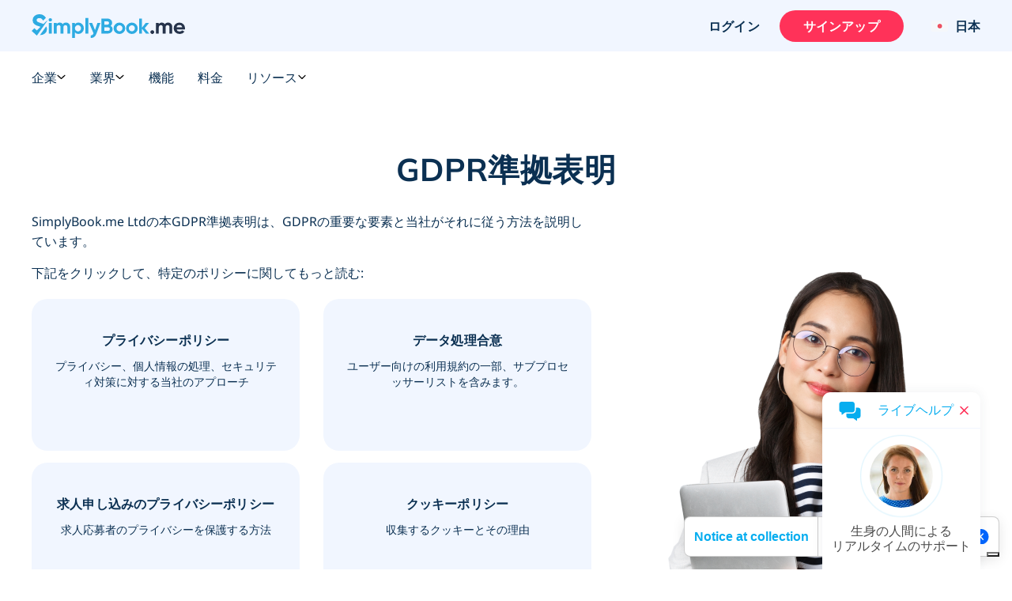

--- FILE ---
content_type: text/html; charset=UTF-8
request_url: https://srv.motu-teamblue.services/server/he-man_main
body_size: 417
content:
{"_wicasa":"[base64]","_ashkii":"JSON_eyJzaWQiOiJkNTc1MzcwZTA2MWY4MmM3ZjJhNTFlNTExOTNlZDdiNyIsImNrdGltZSI6IjE3NzAwNTY1NjEiLCJzc3AiOiIxIiwicHAiOiJBMDAifQ=="}

--- FILE ---
content_type: text/css
request_url: https://simplybook.me/build/gdpr_page.a7b9c350.css
body_size: 9547
content:
.slick-slider{-webkit-box-sizing:border-box;box-sizing:border-box;-webkit-touch-callout:none;-webkit-user-select:none;-moz-user-select:none;-ms-user-select:none;user-select:none;-ms-touch-action:pan-y;touch-action:pan-y;-webkit-tap-highlight-color:rgba(0,0,0,0)}.slick-list,.slick-slider{position:relative;display:block}.slick-list{overflow:hidden;margin:0;padding:0}.slick-list:focus{outline:none}.slick-list.dragging{cursor:pointer;cursor:hand}.slick-slider .slick-list,.slick-slider .slick-track{-webkit-transform:translateZ(0);-ms-transform:translateZ(0);transform:translateZ(0)}.slick-track{position:relative;left:0;top:0;display:block;margin-left:auto;margin-right:auto}.slick-track:after,.slick-track:before{content:"";display:table}.slick-track:after{clear:both}.slick-loading .slick-track{visibility:hidden}.slick-slide{float:left;height:100%;min-height:1px;display:none}[dir=rtl] .slick-slide{float:right}.slick-slide img{display:block}.slick-slide.slick-loading img{display:none}.slick-slide.dragging img{pointer-events:none}.slick-initialized .slick-slide{display:block}.slick-loading .slick-slide{visibility:hidden}.slick-vertical .slick-slide{display:block;height:auto;border:1px solid rgba(0,0,0,0)}.slick-arrow.slick-hidden{display:none}.slick-loading .slick-list{background:#fff url(/build/images/ajax-loader.c5cd7f53.gif) 50% no-repeat}@font-face{font-family:slick;src:url(/build/fonts/slick.ced611da.eot);src:url(/build/fonts/slick.ced611da.eot) format("embedded-opentype"),url(/build/fonts/slick.b7c9e1e4.woff) format("woff"),url(/build/fonts/slick.d41f55a7.ttf) format("truetype"),url(/build/images/slick.f97e3bbf.svg) format("svg");font-weight:400;font-style:normal}.slick-next,.slick-prev{position:absolute;display:block;height:20px;width:20px;line-height:0;font-size:0;cursor:pointer;top:50%;-webkit-transform:translateY(-50%);-ms-transform:translateY(-50%);transform:translateY(-50%);padding:0;border:none}.slick-next,.slick-next:focus,.slick-next:hover,.slick-prev,.slick-prev:focus,.slick-prev:hover{background:rgba(0,0,0,0);color:rgba(0,0,0,0);outline:none}.slick-next:focus:before,.slick-next:hover:before,.slick-prev:focus:before,.slick-prev:hover:before{opacity:1}.slick-next.slick-disabled:before,.slick-prev.slick-disabled:before{opacity:.25}.slick-next:before,.slick-prev:before{font-family:slick;font-size:20px;line-height:1;color:#fff;opacity:.75;-webkit-font-smoothing:antialiased;-moz-osx-font-smoothing:grayscale}.slick-prev{left:-25px}[dir=rtl] .slick-prev{left:auto;right:-25px}.slick-prev:before{content:"←"}[dir=rtl] .slick-prev:before{content:"→"}.slick-next{right:-25px}[dir=rtl] .slick-next{left:-25px;right:auto}.slick-next:before{content:"→"}[dir=rtl] .slick-next:before{content:"←"}.slick-dotted.slick-slider{margin-bottom:30px}.slick-dots{position:absolute;bottom:-25px;list-style:none;display:block;text-align:center;padding:0;margin:0;width:100%}.slick-dots li{position:relative;display:inline-block;margin:0 5px;padding:0}.slick-dots li,.slick-dots li button{height:20px;width:20px;cursor:pointer}.slick-dots li button{border:0;background:rgba(0,0,0,0);display:block;outline:none;line-height:0;font-size:0;color:rgba(0,0,0,0);padding:5px}.slick-dots li button:focus,.slick-dots li button:hover{outline:none}.slick-dots li button:focus:before,.slick-dots li button:hover:before{opacity:1}.slick-dots li button:before{position:absolute;top:0;left:0;content:"•";width:20px;height:20px;font-family:slick;font-size:6px;line-height:20px;text-align:center;color:#000;opacity:.25;-webkit-font-smoothing:antialiased;-moz-osx-font-smoothing:grayscale}.slick-dots li.slick-active button:before{color:#000;opacity:.75}/*!
 * Font Awesome Pro 5.12.0 by @fontawesome - https://fontawesome.com
 * License - https://fontawesome.com/license (Commercial License)
 *//*!
 * Font Awesome Pro 5.12.0 by @fontawesome - https://fontawesome.com
 * License - https://fontawesome.com/license (Commercial License)
 */@font-face{font-family:Font Awesome\ 5 Pro;font-style:normal;font-weight:900;font-display:swap;src:url(/build/fonts/fontawesome-pro-5.12.0-web/fa-solid-900.eot);src:url(/build/fonts/fontawesome-pro-5.12.0-web/fa-solid-900.eot?#iefix) format("embedded-opentype"),url(/build/fonts/fontawesome-pro-5.12.0-web/fa-solid-900.woff2) format("woff2"),url(/build/fonts/fontawesome-pro-5.12.0-web/fa-solid-900.woff) format("woff"),url(/build/fonts/fontawesome-pro-5.12.0-web/fa-solid-900.ttf) format("truetype"),url(/build/fonts/fontawesome-pro-5.12.0-web/fa-solid-900.svg#fontawesome) format("svg")}.fa,.fas{font-weight:900}/*!
 * Font Awesome Pro 5.12.0 by @fontawesome - https://fontawesome.com
 * License - https://fontawesome.com/license (Commercial License)
 */@font-face{font-family:Font Awesome\ 5 Pro;font-style:normal;font-weight:300;font-display:swap;src:url(/build/fonts/fontawesome-pro-5.12.0-web/fa-light-300.eot);src:url(/build/fonts/fontawesome-pro-5.12.0-web/fa-light-300.eot?#iefix) format("embedded-opentype"),url(/build/fonts/fontawesome-pro-5.12.0-web/fa-light-300.woff2) format("woff2"),url(/build/fonts/fontawesome-pro-5.12.0-web/fa-light-300.woff) format("woff"),url(/build/fonts/fontawesome-pro-5.12.0-web/fa-light-300.ttf) format("truetype"),url(/build/fonts/fontawesome-pro-5.12.0-web/fa-light-300.svg#fontawesome) format("svg")}.fa,.fal,.fas{font-family:Font Awesome\ 5 Pro}.fal{font-weight:300}/*!
 * Font Awesome Pro 5.12.0 by @fontawesome - https://fontawesome.com
 * License - https://fontawesome.com/license (Commercial License)
 */@font-face{font-family:Font Awesome\ 5 Brands;font-style:normal;font-weight:400;font-display:swap;src:url(/build/fonts/fontawesome-pro-5.12.0-web/fa-brands-400.eot);src:url(/build/fonts/fontawesome-pro-5.12.0-web/fa-brands-400.eot?#iefix) format("embedded-opentype"),url(/build/fonts/fontawesome-pro-5.12.0-web/fa-brands-400.woff2) format("woff2"),url(/build/fonts/fontawesome-pro-5.12.0-web/fa-brands-400.woff) format("woff"),url(/build/fonts/fontawesome-pro-5.12.0-web/fa-brands-400.ttf) format("truetype"),url(/build/fonts/fontawesome-pro-5.12.0-web/fa-brands-400.svg#fontawesome) format("svg")}.fab{font-family:Font Awesome\ 5 Brands}/*!
 * Font Awesome Pro 5.12.0 by @fontawesome - https://fontawesome.com
 * License - https://fontawesome.com/license (Commercial License)
 */@font-face{font-family:Font Awesome\ 5 Pro;font-style:normal;font-weight:400;font-display:swap;src:url(/build/fonts/fontawesome-pro-5.12.0-web/fa-regular-400.eot);src:url(/build/fonts/fontawesome-pro-5.12.0-web/fa-regular-400.eot?#iefix) format("embedded-opentype"),url(/build/fonts/fontawesome-pro-5.12.0-web/fa-regular-400.woff2) format("woff2"),url(/build/fonts/fontawesome-pro-5.12.0-web/fa-regular-400.woff) format("woff"),url(/build/fonts/fontawesome-pro-5.12.0-web/fa-regular-400.ttf) format("truetype"),url(/build/fonts/fontawesome-pro-5.12.0-web/fa-regular-400.svg#fontawesome) format("svg")}.far{font-family:Font Awesome\ 5 Pro;font-weight:400}.fa,.fab,.fad,.fal,.far,.fas{-moz-osx-font-smoothing:grayscale;-webkit-font-smoothing:antialiased;display:inline-block;font-style:normal;font-variant:normal;text-rendering:auto;line-height:1}.fa-address-card:before{content:""}.fa-apple-alt:before{content:""}.fa-archive:before{content:""}.fa-badge-percent:before{content:""}.fa-book:before{content:""}.fa-book-open:before{content:""}.fa-books:before{content:""}.fa-briefcase:before{content:""}.fa-briefcase-medical:before{content:""}.fa-bring-front:before{content:""}.fa-building:before{content:""}.fa-bullhorn:before{content:""}.fa-bullseye-arrow:before{content:""}.fa-calendar-alt:before{content:""}.fa-calendar-check:before{content:""}.fa-calendar-edit:before{content:""}.fa-calendar-star:before{content:""}.fa-calendar-times:before{content:""}.fa-camcorder:before{content:""}.fa-car:before{content:""}.fa-car-side:before{content:""}.fa-cart-plus:before{content:""}.fa-chart-line:before{content:""}.fa-check:before{content:""}.fa-check-square:before{content:""}.fa-chevron-down:before{content:""}.fa-chevron-up:before{content:""}.fa-clipboard-list:before{content:""}.fa-clock:before{content:""}.fa-code:before{content:""}.fa-cogs:before{content:""}.fa-coins:before{content:""}.fa-comment-alt-exclamation:before{content:""}.fa-comment-lines:before{content:""}.fa-comment-smile:before{content:""}.fa-comments:before{content:""}.fa-comments-alt:before{content:""}.fa-credit-card:before{content:""}.fa-credit-card-front:before{content:""}.fa-dumbbell:before{content:""}.fa-envelope:before{content:""}.fa-facebook-f:before{content:""}.fa-file-alt:before{content:""}.fa-file-signature:before{content:""}.fa-fill-drip:before{content:""}.fa-flag:before{content:""}.fa-flower-daffodil:before{content:""}.fa-folder-open:before{content:""}.fa-folders:before{content:""}.fa-gem:before{content:""}.fa-ghost:before{content:""}.fa-gift:before{content:""}.fa-globe:before{content:""}.fa-globe-americas:before{content:""}.fa-google:before{content:""}.fa-handshake:before{content:""}.fa-home:before{content:""}.fa-home-lg-alt:before{content:""}.fa-id-badge:before{content:""}.fa-id-card:before{content:""}.fa-id-card-alt:before{content:""}.fa-image:before{content:""}.fa-images:before{content:""}.fa-instagram:before{content:""}.fa-language:before{content:""}.fa-laptop-code:before{content:""}.fa-life-ring:before{content:""}.fa-linkedin-in:before{content:""}.fa-lips:before{content:""}.fa-lock:before{content:""}.fa-lock-alt:before{content:""}.fa-long-arrow-alt-left:before{content:""}.fa-long-arrow-alt-right:before{content:""}.fa-map-marked-alt:before{content:""}.fa-map-marker-alt:before{content:""}.fa-map-signs:before{content:""}.fa-medal:before{content:""}.fa-microphone-alt:before{content:""}.fa-mobile-android:before{content:""}.fa-mobile-android-alt:before{content:""}.fa-mug-hot:before{content:""}.fa-object-group:before{content:""}.fa-paint-brush:before{content:""}.fa-palette:before{content:""}.fa-pencil-paintbrush:before{content:""}.fa-phone:before{content:""}.fa-phone-laptop:before{content:""}.fa-play:before{content:""}.fa-plus-square:before{content:""}.fa-portrait:before{content:""}.fa-project-diagram:before{content:""}.fa-puzzle-piece:before{content:""}.fa-question:before{content:""}.fa-quote-left:before{content:""}.fa-quote-right:before{content:""}.fa-random:before{content:""}.fa-rocket:before{content:""}.fa-search:before{content:""}.fa-shapes:before{content:""}.fa-share-all:before{content:""}.fa-share-alt:before{content:""}.fa-shield:before{content:""}.fa-shield-alt:before{content:""}.fa-shield-check:before{content:""}.fa-signature:before{content:""}.fa-sort:before{content:""}.fa-star:before{content:""}.fa-star-half:before{content:""}.fa-star-half-alt:before{content:""}.fa-stethoscope:before{content:""}.fa-swatchbook:before{content:""}.fa-sync:before{content:""}.fa-table-tennis:before{content:""}.fa-tasks:before{content:""}.fa-th-list:before{content:""}.fa-times:before{content:""}.fa-toolbox:before{content:""}.fa-trophy-alt:before{content:""}.fa-trumpet:before{content:""}.fa-twitter:before{content:""}.fa-university:before{content:""}.fa-upload:before{content:""}.fa-usd-square:before{content:""}.fa-user:before{content:""}.fa-user-alien:before{content:"壘"}.fa-user-check:before{content:""}.fa-user-cog:before{content:""}.fa-user-crown:before{content:""}.fa-user-friends:before{content:""}.fa-user-plus:before{content:""}.fa-users:before{content:""}.fa-users-class:before{content:""}.fa-video:before{content:""}.fa-wand-magic:before{content:""}.fa-youtube:before{content:""}.fa-angle-right:before{content:""}.fa-file-code:before{content:""}.fa-bullseye-pointer:before{content:""}.fa-tags:before{content:""}.fa-file-invoice:before{content:""}.fa-empty-set:before{content:""}.fa-clipboard-check:before{content:""}.fa-long-arrow-right:before{content:""}.fa-exclamation-triangle:before{content:""}.fa-less-than-equal:before{content:""}.fa-paperclip:before{content:""}.fa-repeat-alt:before{content:""}.fa-question-square:before{content:""}.fa-concierge-bell:before{content:""}.fa-cog:before{content:""}.fa-angle-down:before{content:""}.fa-fill:before{content:""}.fa-eye:before{content:""}.fa-gift-card:before{content:""}.fa-play-circle:before{content:""}.fa-info-circle:before{content:""}.fa-money-bill-wave:before{content:""}.fa-headset:before{content:""}.fa-box-full:before{content:""}.fa-browser:before{content:""}.fa-money-bill:before{content:""}.fa-download:before{content:""}.fa-chevron-left:before{content:""}.fa-chevron-right:before{content:""}.fa-hashtag:before{content:""}.fa-bell:before{content:""}.fa-badge-check:before{content:""}.fa-sync-alt:before{content:""}.fa-tools:before{content:""}.fa-comment-alt:before{content:""}.fa-sliders-h:before{content:""}.fa-calendar:before{content:""}.fa-newspaper:before{content:""}.sr-only{border:0;clip:rect(0,0,0,0);height:1px;margin:-1px;overflow:hidden;padding:0;position:absolute;width:1px}.sr-only-focusable:active,.sr-only-focusable:focus{clip:auto;height:auto;margin:0;overflow:visible;position:static;width:auto}:root{--white:#fff}.key-benefits{--key-benefits-gap:16px;--key-benefits-col4:4;--key-benefits-col3:3;--key-benefits-col2:2}.key-benefits .p--subtitle{padding-top:12px;max-width:640px;margin-left:auto;margin-right:auto}.key-benefits .p--subtitle b{color:#0b3052}.key-benefits--list{padding:66px 0;text-align:center}@media(min-width:1023px){.key-benefits--list{padding:80px 0}}.key-benefits .title.title--h2{text-align:center}.key-benefits__row{width:100%;gap:20px var(--key-benefits-gap);-webkit-box-pack:center;-ms-flex-pack:center;justify-content:center;-webkit-box-align:stretch;-ms-flex-align:stretch;align-items:stretch;-ms-flex-wrap:wrap;flex-wrap:wrap;margin:44px 0}.key-benefits__col,.key-benefits__row{display:-webkit-box;display:-ms-flexbox;display:flex}.key-benefits__col{max-width:400px;width:calc(100%/var(--key-benefits-col3) - var(--key-benefits-gap) + var(--key-benefits-gap)/var(--key-benefits-col3));padding:24px 22px;border-radius:24px;-webkit-box-orient:vertical;-webkit-box-direction:normal;-ms-flex-direction:column;flex-direction:column;-webkit-box-align:center;-ms-flex-align:center;align-items:center;-webkit-box-pack:start;-ms-flex-pack:start;justify-content:flex-start;text-align:center;border:1px solid #e7ecf7}@media(max-width:1139px){.key-benefits__col{width:calc(100%/var(--key-benefits-col2) - var(--key-benefits-gap) + var(--key-benefits-gap)/var(--key-benefits-col2))}}@media(max-width:700px){.key-benefits__col{width:100%}}.key-benefits__col .p--bold{margin-bottom:4px;text-wrap:balance}.key-benefits__col p{text-wrap:balance}.key-benefits__col-toggler{width:100%}.key-benefits__col-toggler .toggle-view-items{color:#06adef;display:-webkit-inline-box;display:-ms-inline-flexbox;display:inline-flex;-webkit-box-align:center;-ms-flex-align:center;align-items:center;-webkit-box-pack:center;-ms-flex-pack:center;justify-content:center;gap:12px}.key-benefits__col-toggler .toggle-view-items .less{display:none}.key-benefits__col-toggler .toggle-view-items .icon{-webkit-transition:all .22s ease;transition:all .22s ease}.key-benefits__col-toggler .toggle-view-items.expanded .more{display:none}.key-benefits__col-toggler .toggle-view-items.expanded .less{display:inline-block}.key-benefits__col-toggler .toggle-view-items.expanded .icon{-webkit-transform:rotate(180deg);-ms-transform:rotate(180deg);transform:rotate(180deg)}.key-benefits__icon{height:48px;width:48px;border-radius:50%;display:-webkit-inline-box;display:-ms-inline-flexbox;display:inline-flex;-webkit-box-align:center;-ms-flex-align:center;align-items:center;-webkit-box-pack:center;-ms-flex-pack:center;justify-content:center;background:#f1f6ff;color:#0b3052;margin-bottom:14px}.key-benefits__icon svg{height:22px}.key-benefits__btn-bar{-webkit-box-orient:vertical;-webkit-box-direction:normal;-ms-flex-direction:column;flex-direction:column;gap:24px}.key-benefits__btn-bar,.key-benefits__btn-bar .btn-bar__row{display:-webkit-box;display:-ms-flexbox;display:flex;-webkit-box-align:center;-ms-flex-align:center;align-items:center;-webkit-box-pack:center;-ms-flex-pack:center;justify-content:center}.key-benefits__btn-bar .btn-bar__row{-ms-flex-wrap:wrap;flex-wrap:wrap;gap:10px}.key-benefits__btn-bar .cursive{display:-webkit-inline-box;display:-ms-inline-flexbox;display:inline-flex;-webkit-box-pack:center;-ms-flex-pack:center;justify-content:center;-webkit-box-align:start;-ms-flex-align:start;align-items:flex-start;gap:4px}.key-benefits__btn-bar .cursive .icon{position:relative;min-width:2px}.key-benefits__btn-bar .cursive .icon svg{position:absolute;bottom:-44px;right:10px;-webkit-transform:scaleX(-1);-ms-transform:scaleX(-1);transform:scaleX(-1)}.key-benefits.--view-type-2 .title.title--h2{max-width:700px;margin-left:auto;margin-right:auto}.key-benefits.--view-type-2 .key-benefits__col{padding:24px;border-radius:16px;color:#0b3052;-webkit-box-pack:start;-ms-flex-pack:start;justify-content:flex-start;-webkit-box-align:start;-ms-flex-align:start;align-items:flex-start;text-align:left}.key-benefits.--view-type-2 .key-benefits__col .p--bold{font-family:Mulish,Noto Sans,-apple-system,BlinkMacSystemFont,Segoe UI,Roboto,Helvetica Neue,Arial,sans-serif;font-weight:bolder;margin-bottom:4px;text-wrap:balance;font-size:20px}.key-benefits.--view-type-2 .key-benefits__col .p--secondary,.key-benefits.--view-type-2 .key-benefits__col p{text-wrap:balance}.key-benefits.--view-type-2 .key-benefits__icon{border-radius:4px;background:rgba(0,0,0,0)!important}.key-benefits.--view-type-2 .key-benefits__icon svg{height:48px}.key-benefits.--view-type-3 .title.title--h2{max-width:700px;margin-left:auto;margin-right:auto}.key-benefits.--view-type-3 .key-benefits__col{padding:24px;border-radius:16px;-webkit-box-pack:start;-ms-flex-pack:start;justify-content:flex-start;-webkit-box-align:start;-ms-flex-align:start;align-items:flex-start;text-align:left}@media(min-width:1139px){.key-benefits.--view-type-3 .key-benefits__col{width:calc(100%/var(--key-benefits-col4) - var(--key-benefits-gap) + var(--key-benefits-gap)/var(--key-benefits-col4))}}.key-benefits.--view-type-3 .key-benefits__col .p--bold{font-family:Mulish,Noto Sans,-apple-system,BlinkMacSystemFont,Segoe UI,Roboto,Helvetica Neue,Arial,sans-serif;font-weight:bolder;margin-bottom:5px;text-wrap:balance;font-size:16px;color:#0b3052}.key-benefits.--view-type-3 .key-benefits__col .p--secondary,.key-benefits.--view-type-3 .key-benefits__col p{text-wrap:balance;color:inherit}.key-benefits.--view-type-3 .key-benefits__icon{width:auto;height:auto;border-radius:4px;background:rgba(0,0,0,0)!important}.key-benefits.--view-type-3 .key-benefits__icon svg{height:20px}.key-benefits.--view-type-3.col-3 .key-benefits__col{width:calc(100%/var(--key-benefits-col3) - var(--key-benefits-gap) + var(--key-benefits-gap)/var(--key-benefits-col3))}@media(max-width:1139px){.key-benefits.--view-type-3.col-3 .key-benefits__col{width:calc(100%/var(--key-benefits-col2) - var(--key-benefits-gap) + var(--key-benefits-gap)/var(--key-benefits-col2))}}@media(max-width:700px){.key-benefits.--view-type-3.col-3 .key-benefits__col{width:100%}}.key-benefits.--secondary-bg{background:#f1f6ff}.key-benefits.--secondary-bg .key-benefits__col{background:#fff;border-color:rgba(0,0,0,0)}.key-benefits.--secondary-bg.beauty,.key-benefits.--secondary-bg.beauty .key-benefits__icon{background:#fdeaee}.key-benefits.--secondary-bg.event,.key-benefits.--secondary-bg.sm{background:#fff8ea}.key-benefits.--secondary-bg.medical{background:#d8f4ff}.key-benefits.--secondary-bg.--view-type-2 .key-benefits__col{color:#0b3052}.key-benefits.--secondary-bg.--view-type-2 .key-benefits__col .p--secondary,.key-benefits.--secondary-bg.--view-type-2 .key-benefits__col p{color:inherit}.key-benefits.col-4 .key-benefits__col{width:calc(100%/var(--key-benefits-col4) - var(--key-benefits-gap) + var(--key-benefits-gap)/var(--key-benefits-col4))}@media(max-width:1139px){.key-benefits.col-4 .key-benefits__col{width:calc(100%/var(--key-benefits-col2) - var(--key-benefits-gap) + var(--key-benefits-gap)/var(--key-benefits-col2))}}@media(max-width:700px){.key-benefits.col-4 .key-benefits__col{width:100%}}.templates__slider{margin-bottom:70px!important}@media(max-width:1023px){.templates__slider{margin-bottom:0!important;display:-webkit-box;display:-ms-flexbox;display:flex;-ms-flex-wrap:wrap;flex-wrap:wrap;-webkit-box-align:start;-ms-flex-align:start;align-items:flex-start;-ms-flex-pack:distribute;justify-content:space-around}}.templates__slider .slick-slide{width:525px;padding:20px 20px 0;margin:0 -50px;-webkit-transform:scale(.65);-ms-transform:scale(.65);transform:scale(.65);-webkit-transition:1s ease;transition:1s ease}@media(max-width:1366px){.templates__slider .slick-slide{margin:0 -75px;-webkit-transform:scale(.5);-ms-transform:scale(.5);transform:scale(.5)}}.templates__slider .slick-slide:focus,.templates__slider .slick-slide a{outline:none;border:none}.templates__slider .slick-slide .title{text-align:center;opacity:0;-webkit-transition:1s ease;transition:1s ease}.templates__slider .slick-slide .link{display:none}.templates__slider .slick-slide.slick-active{-webkit-transform:scale(1)!important;-ms-transform:scale(1)!important;transform:scale(1)!important}.templates__slider .slick-slide.slick-active .title{opacity:1}.templates__slider .slick-slide.slick-active .templates__slider-picture .link{display:-webkit-box;display:-ms-flexbox;display:flex}@media(max-width:1023px){.templates__slider-item{display:block;width:45%;max-width:450px;margin:0 auto 40px;text-align:center}.templates__slider-item:last-child{margin-bottom:0}.templates__slider-item .link{display:-webkit-inline-box;display:-ms-inline-flexbox;display:inline-flex;margin-top:10px;padding:0}}@media(max-width:767px){.templates__slider-item{width:100%}}.templates__slider-picture{position:relative;display:block;max-height:320px;overflow:hidden;border-radius:20px;-webkit-box-shadow:0 -10px 10px 0 rgba(86,153,196,.1);box-shadow:0 -10px 10px 0 rgba(86,153,196,.1);margin-bottom:25px}.templates__slider-picture:hover .link{opacity:1}.templates__slider-picture .link{position:absolute;-webkit-box-align:center;-ms-flex-align:center;align-items:center;-webkit-box-pack:center;-ms-flex-pack:center;justify-content:center;width:100%;height:100%;border-radius:0;top:0;left:0;background:hsla(0,0%,100%,.8);opacity:0;cursor:pointer;-webkit-transition:.3s ease;transition:.3s ease}@media(max-width:1023px){.templates__slider-picture .link{display:none}}.templates__slider-picture img{display:block}.templates__slider .slick-dots{bottom:-40px}.templates__slider .slick-dots li{width:12px;height:12px;margin:0 12px}.templates__slider .slick-dots li button{display:block;width:10px;height:10px;padding:4px;border-radius:50px;border:2px solid #d3d8e1}.templates__slider .slick-dots li button:before{display:none}.templates__slider .slick-dots li.slick-active button{background:#d3d8e1}.templates__slider.only-one-slide .slick-slide{width:100%;max-width:565px;padding:20px 10px 0;margin:0;-webkit-transform:scale(1);-ms-transform:scale(1);transform:scale(1)}@media(max-width:1366px){.templates__slider.only-one-slide .slick-slide{margin:0;-webkit-transform:scale(1);-ms-transform:scale(1);transform:scale(1)}}.templates__slider.only-one-slide .slick-slide .templates__slider-picture img{height:auto;width:100%;max-width:100%}.counter-key-number{position:absolute;font-family:Mulish,Noto Sans,-apple-system,BlinkMacSystemFont,Segoe UI,Roboto,Helvetica Neue,Arial,sans-serif;left:80px}@media(max-width:1440px){.counter-key-number{left:50px}}@media(max-width:1023px){.counter-key-number{left:15px}}.counter-key-number.invert-pos{left:auto;right:80px}@media(max-width:1440px){.counter-key-number.invert-pos{right:50px}}@media(max-width:1023px){.counter-key-number.invert-pos{right:15px}}@media(max-width:1200px){.counter-key-number{display:none}}.counter-key-number .counter-key-number--body{position:relative;padding:0 15px}.counter-key-number .counter-key-number--body .counter-key-number--front-text{position:absolute;width:100%;text-align:center;top:50%;left:0;-webkit-transform:translateY(-50%);-ms-transform:translateY(-50%);transform:translateY(-50%);color:#06adef;opacity:.3;font-weight:700;letter-spacing:2px;text-transform:uppercase;font-size:24px;line-height:1}@media(max-width:1023px){.counter-key-number .counter-key-number--body .counter-key-number--front-text{font-size:22px}}.counter-key-number .counter-key-number--body .counter-key-number--back-number{min-width:270px;text-align:center;font-weight:700;white-space:nowrap;color:#f1f6ff;font-size:230px;line-height:182px;mix-blend-mode:multiply}.counter-key-number .counter-key-number--body .counter-key-number--back-number .key-number{line-height:180px}@media(max-width:1440px){.counter-key-number .counter-key-number--body .counter-key-number--back-number{min-width:200px;font-size:180px;line-height:180px}.counter-key-number .counter-key-number--body .counter-key-number--back-number .key-number{line-height:180px}}.counter-key-number .counter-key-number--body .counter-key-number--back-number.invert-color{color:#fff}#templates{position:relative;background:#f1f6ff;text-align:center}@media(min-width:1025px){#templates{padding:100px 0 150px}}@media(max-width:1023px){#templates{padding-bottom:100px}}@media(max-width:767px){#templates{padding-bottom:80px}}#templates .templates--header{text-align:center;margin-bottom:0}#templates .shape--bottom{position:absolute;width:100%;height:auto;bottom:-10px}#templates .counter-key-number--templates{top:-20px}#trial{position:relative;overflow:hidden;padding-bottom:100px}@media(min-width:1025px){#trial{padding:130px 0}}#trial.trial--second{padding:50px 0 0}@media(max-width:767px){#trial.trial--second{padding:50px 0}}#trial.trial--second .trial__container{-webkit-box-align:center;-ms-flex-align:center;align-items:center}#trial.trial--second .trial__picture img{max-width:100%;max-height:400px;width:auto}#trial.trial--second .trial__content{margin-left:70px}@media(max-width:767px){#trial.trial--second .trial__content{margin-left:0}}#trial .trial__header{text-align:center;margin-bottom:45px}@media(max-width:767px){#trial .trial__header{margin-bottom:25px}}#trial .trial__container{display:-webkit-box;display:-ms-flexbox;display:flex;-webkit-box-pack:center;-ms-flex-pack:center;justify-content:center;-webkit-box-align:center;-ms-flex-align:center;align-items:center}@media(max-width:767px){#trial .trial__container{-webkit-box-orient:vertical;-webkit-box-direction:normal;-ms-flex-direction:column;flex-direction:column}}#trial .trial__picture{max-width:50%;-ms-flex-preferred-size:50%;flex-basis:50%;-ms-flex-negative:0;flex-shrink:0}@media(max-width:767px){#trial .trial__picture{width:100%;max-width:100%;-ms-flex-preferred-size:100%;flex-basis:100%;margin-bottom:30px;text-align:center}}#trial .trial__picture img{display:block;width:100%;max-width:400px;margin-left:auto}@media(max-width:767px){#trial .trial__picture img{margin-right:auto;max-height:350px}}@media(max-width:767px){#trial .trial__list{display:inline-block}}#trial .trial__list li{font-size:16px;color:#0b3052;margin-bottom:20px}@media(max-width:767px){#trial .trial__list li{margin-bottom:15px;text-align:left}}#trial .trial__list li:last-child{margin-bottom:0}#trial .trial__list li .far,#trial .trial__list li .fas,#trial .trial__list li .ico{width:25px;height:21px;margin-right:20px;color:#0b3052;font-size:18px;font-weight:300}#trial .trial__list li .far path,#trial .trial__list li .fas path,#trial .trial__list li .ico path{fill:#0b3052}#trial .trial .phantom-block{display:none}@media(max-width:767px){#trial .trial .phantom-block{display:block;width:100%;height:1px}}#trial .trial__content{max-width:50%;-ms-flex-preferred-size:50%;flex-basis:50%;margin-left:120px}@media(max-width:1023px){#trial .trial__content{margin-left:70px}}@media(max-width:767px){#trial .trial__content{max-width:100%;-ms-flex-preferred-size:100%;flex-basis:100%;width:100%;margin:0;text-align:center}}#trial .trial__btn{margin-top:50px}@media(max-width:767px){#trial .trial__btn{margin-top:20px}}#trial .trial__cursive{position:relative;margin:40px 0 0 15px}@media(max-width:1023px){#trial .trial__cursive{margin:30px 0 15px}}@media(max-width:767px){#trial .trial__cursive{margin:25px 0 0;display:inline-block;padding:0 30px}}#trial .trial__cursive .arrow{background-image:url(/build/images/arrow.d954b0e6.svg);width:75px;height:75px;bottom:-35px;left:-60px;-webkit-transform:rotate(150deg);-ms-transform:rotate(150deg);transform:rotate(150deg)}@media(max-width:767px){#trial .trial__cursive .arrow{left:-25px}}#trial.dot-nav--section .shape{position:absolute;bottom:-310px;left:50%;-webkit-transform:translateX(-50%);-ms-transform:translateX(-50%);transform:translateX(-50%);min-width:175%;min-height:400px;border-radius:40% 60% 0 0;-webkit-box-shadow:-20px -20px 20px -9px rgba(86,153,196,.11);box-shadow:-20px -20px 20px -9px rgba(86,153,196,.11);pointer-events:none;z-index:-1}@media(max-width:767px){#trial.dot-nav--section .shape{min-width:1200px;bottom:-346px}}#tutorial{-webkit-box-orient:vertical;-webkit-box-direction:normal;-ms-flex-direction:column;flex-direction:column;text-align:center;-webkit-box-pack:justify;-ms-flex-pack:justify;justify-content:space-between;background:#f1f6ff;min-height:auto;height:auto}@media(min-width:1024px){#tutorial{padding:120px 0}}#tutorial.with-curved-line{padding-top:0}#tutorial.with-curved-line .shape-tutorial-section{background:#fff}@media(max-width:1023px){#tutorial.with-curved-line .shape-tutorial-section{margin-bottom:40px}}#tutorial.with-curved-line .shape-tutorial-section path{fill:#f1f6ff}#tutorial .sb-content-grid_item-content{text-align:center}@media(min-width:990px){#tutorial .sb-content-grid_item-content{text-align:left}}#tutorial .tutorial__picture{position:relative;width:100%}#tutorial .tutorial__btn{position:absolute;left:50%;-webkit-transform:translateX(-50%);-ms-transform:translateX(-50%);transform:translateX(-50%);bottom:100px;min-width:200px;white-space:nowrap}@media(max-width:990px){#tutorial .tutorial__btn{bottom:24px}}#tutorial .tutorial__cursive{position:absolute;left:-50px;bottom:100px}@media(max-width:990px){#tutorial .tutorial__cursive{left:50%;-webkit-transform:translateX(-50%);-ms-transform:translateX(-50%);transform:translateX(-50%);bottom:-24px}}#tutorial .tutorial__cursive .arrow{background-image:url(/build/images/arrow.b2332ff9.png);width:70px;height:35px;bottom:-40px;-webkit-transform:rotate(200deg);-ms-transform:rotate(200deg);transform:rotate(200deg)}@media(max-width:990px){#tutorial .tutorial__cursive .arrow{width:60px;height:60px;bottom:10px;right:-70px;-webkit-transform:rotate(140deg);-ms-transform:rotate(140deg);transform:rotate(140deg)}}#tutorial .partners-block{margin-top:50px;width:100%}#tutorial .partners-block .section{height:auto;padding:0}.more-bookings-slider{padding-top:70px;padding-bottom:60px}@media(max-width:767px){.more-bookings-slider{padding-top:50px;padding-bottom:50px}}.more-bookings-slider .bookings-slider--row{display:-webkit-box;display:-ms-flexbox;display:flex;-webkit-box-align:center;-ms-flex-align:center;align-items:center;-webkit-box-pack:justify;-ms-flex-pack:justify;justify-content:space-between}@media(max-width:1023px){.more-bookings-slider .bookings-slider--row{-webkit-box-orient:vertical;-webkit-box-direction:normal;-ms-flex-direction:column;flex-direction:column;max-width:800px;margin-left:auto;margin-right:auto}}.more-bookings-slider .bookings-slider--row .book-sl--item.book-sl--item-main{width:calc(100% - 500px);padding-right:30px;text-align:center}@media(max-width:1023px){.more-bookings-slider .bookings-slider--row .book-sl--item.book-sl--item-main{max-width:700px;margin:0 auto;width:100%;padding-right:0}}.more-bookings-slider .bookings-slider--row .book-sl--item.book-sl--item-main .book-sl--main{margin-bottom:0}.more-bookings-slider .bookings-slider--row .book-sl--item.book-sl--item-main .decor{display:-webkit-inline-box;display:-ms-inline-flexbox;display:inline-flex;position:relative;text-align:center;padding-top:0;font-size:24px}@media(max-width:1023px){.more-bookings-slider .bookings-slider--row .book-sl--item.book-sl--item-main .decor{display:none}}.more-bookings-slider .bookings-slider--row .book-sl--item.book-sl--item-main .decor .arrow:before{content:"";display:block;position:absolute;top:-10px;left:-50px;background:url(/build/images/arrow.d954b0e6.svg) no-repeat;background-size:contain;height:70px;width:70px;-webkit-transform:scale(-1) rotate(-20deg);-ms-transform:scale(-1) rotate(-20deg);transform:scale(-1) rotate(-20deg)}.more-bookings-slider .bookings-slider--row .book-sl--item.book-sl--item-nav{width:500px}@media(max-width:1023px){.more-bookings-slider .bookings-slider--row .book-sl--item.book-sl--item-nav{width:100%}}@media(max-width:767px){.more-bookings-slider .bookings-slider--row .book-sl--item.book-sl--item-nav{width:calc(100% + 30px);margin:0 -15px}}.more-bookings-slider .bookings-slider--row .book-sl--item.book-sl--item-nav .book-sl--nav{margin-bottom:0;width:100%}.more-bookings-slider .bookings-slider--row .book-sl--item.book-sl--item-nav .book-sl--nav>div{width:100%}@media(min-width:768px){.more-bookings-slider .bookings-slider--row .book-sl--item.book-sl--item-nav .book-sl--nav>div{padding:0!important}}@media(min-width:768px){.more-bookings-slider .bookings-slider--row .book-sl--item.book-sl--item-nav .book-sl--nav>div>div{display:-webkit-box;display:-ms-flexbox;display:flex;-webkit-box-orient:horizontal;-webkit-box-direction:normal;-ms-flex-direction:row;flex-direction:row;-ms-flex-wrap:wrap;flex-wrap:wrap;width:100%!important;height:100%;-webkit-transform:none!important;-ms-transform:none!important;transform:none!important}}.more-bookings-slider .bookings-slider--row .book-sl--item.book-sl--item-nav .book-sl--nav>div>div>div{display:-webkit-box;display:-ms-flexbox;display:flex;-webkit-box-orient:vertical;-webkit-box-direction:normal;-ms-flex-direction:column;flex-direction:column;-webkit-box-align:center;-ms-flex-align:center;align-items:center;-webkit-box-pack:start;-ms-flex-pack:start;justify-content:flex-start;min-height:154px;padding:25px 10px 15px;margin-bottom:0;border-radius:10px;opacity:1;cursor:pointer;-webkit-transition:.3s ease;transition:.3s ease;outline:none;text-decoration:none;-webkit-tap-highlight-color:rgba(0,0,0,0)}@media(min-width:768px){.more-bookings-slider .bookings-slider--row .book-sl--item.book-sl--item-nav .book-sl--nav>div>div>div{width:calc(33.33% - 5px)!important}}@media(max-width:767px){.more-bookings-slider .bookings-slider--row .book-sl--item.book-sl--item-nav .book-sl--nav>div>div>div{min-width:250px;max-width:250px;-webkit-transform:scale(.94);-ms-transform:scale(.94);transform:scale(.94);background:rgba(241,246,255,.36);-webkit-transition:all .4s ease-in;transition:all .4s ease-in;padding:25px 15px 15px}}.more-bookings-slider .bookings-slider--row .book-sl--item.book-sl--item-nav .book-sl--nav>div>div>div .book-sl--nav-icon{height:34px;min-width:60px;margin-bottom:12px;text-align:center}.more-bookings-slider .bookings-slider--row .book-sl--item.book-sl--item-nav .book-sl--nav>div>div>div .book-sl--nav-icon img,.more-bookings-slider .bookings-slider--row .book-sl--item.book-sl--item-nav .book-sl--nav>div>div>div .book-sl--nav-icon svg{height:34px;display:inline-block}.more-bookings-slider .bookings-slider--row .book-sl--item.book-sl--item-nav .book-sl--nav>div>div>div .book-sl--nav-icon svg path{fill:#abbccc}.more-bookings-slider .bookings-slider--row .book-sl--item.book-sl--item-nav .book-sl--nav>div>div>div .book-sl--nav-txt{text-align:center;padding:0 5px}.more-bookings-slider .bookings-slider--row .book-sl--item.book-sl--item-nav .book-sl--nav>div>div>div .book-sl--nav-name{font-size:16px;display:block;width:100%;line-height:1.3;text-align:center;color:#788291;min-height:36px;visibility:visible;opacity:unset}.more-bookings-slider .bookings-slider--row .book-sl--item.book-sl--item-nav .book-sl--nav>div>div>div a.book-sl--nav-name:hover{color:#06adef}.more-bookings-slider .bookings-slider--row .book-sl--item.book-sl--item-nav .book-sl--nav>div>div>div a{display:block;margin:5px 0 0;padding:4px 0;font-size:14px;line-height:18px;visibility:hidden;opacity:0}@media(max-width:767px){.more-bookings-slider .bookings-slider--row .book-sl--item.book-sl--item-nav .book-sl--nav>div>div>div a{font-size:16px}}.more-bookings-slider .bookings-slider--row .book-sl--item.book-sl--item-nav .book-sl--nav>div>div>div.slick-current{background:#f1f6ff;opacity:1}@media(max-width:767px){.more-bookings-slider .bookings-slider--row .book-sl--item.book-sl--item-nav .book-sl--nav>div>div>div.slick-current{-webkit-transform:scale(1);-ms-transform:scale(1);transform:scale(1)}}.more-bookings-slider .bookings-slider--row .book-sl--item.book-sl--item-nav .book-sl--nav>div>div>div.slick-current .book-sl--nav-icon svg path{fill:#0b3052}.more-bookings-slider .bookings-slider--row .book-sl--item.book-sl--item-nav .book-sl--nav>div>div>div.slick-current .book-sl--nav-name{color:#0b3052}.more-bookings-slider .bookings-slider--row .book-sl--item.book-sl--item-nav .book-sl--nav>div>div>div.slick-current a{opacity:1;visibility:visible}.more-bookings-slider .bookings-slider--row .book-sl--item.book-sl--item-nav .book-sl--nav>div>div>div:hover{opacity:1}.more-bookings-slider__btn-bar{text-align:center;padding-top:32px}@media(min-width:1023px){.more-bookings-slider__btn-bar{padding-top:12px}}.faq-section{padding:66px 0}@media(min-width:1023px){.faq-section{padding:96px 0}}.faq-section .masonry-grid{padding-top:10px;margin:0 auto;width:100%;max-width:860px;display:-webkit-box;display:-ms-flexbox;display:flex;-webkit-box-orient:vertical;-webkit-box-direction:normal;-ms-flex-direction:column;flex-direction:column;gap:16px;-webkit-box-align:stretch;-ms-flex-align:stretch;align-items:stretch}.faq-section .masonry-grid--item{border:1px solid rgba(0,0,0,0);border-radius:16px;background:#f6f9fd;-webkit-transition:all .22s ease;transition:all .22s ease}.faq-section .masonry-grid--item-header{position:relative;display:-webkit-box;display:-ms-flexbox;display:flex;-webkit-box-align:center;-ms-flex-align:center;align-items:center;-webkit-box-pack:start;-ms-flex-pack:start;justify-content:flex-start;gap:24px;min-height:70px;padding:6px 0 6px 32px;-ms-touch-action:manipulation;touch-action:manipulation;cursor:pointer;-webkit-tap-highlight-color:rgba(0,0,0,0)}@media(max-width:800px){.faq-section .masonry-grid--item-header{padding:6px 0 6px 20px}}@media(max-width:767px){.faq-section .masonry-grid--item-header{padding:6px 0 6px 16px;gap:10px}}.faq-section .masonry-grid--item-header .title{margin:0;padding:0;-webkit-box-flex:1;-ms-flex:1;flex:1;display:-webkit-inline-box;display:-ms-inline-flexbox;display:inline-flex;-webkit-box-align:center;-ms-flex-align:center;align-items:center;-webkit-box-pack:start;-ms-flex-pack:start;justify-content:flex-start;font-weight:700}@media(max-width:1023px){.faq-section .masonry-grid--item-header .title{font-size:18px}}@media(max-width:767px){.faq-section .masonry-grid--item-header .title{font-size:16px}}.faq-section .masonry-grid--item-index{display:none}.faq-section .masonry-grid--item-toggler{display:-webkit-box;display:-ms-flexbox;display:flex;height:100%;padding:5px 30px 5px 16px;min-width:50px;-webkit-box-align:center;-ms-flex-align:center;align-items:center;-webkit-box-pack:center;-ms-flex-pack:center;justify-content:center;cursor:pointer;color:#0b3052}.faq-section .masonry-grid--item-toggler span{-webkit-transition:all .44s ease;transition:all .44s ease;line-height:1}.faq-section .masonry-grid--item-toggler span svg{height:18px}.faq-section .masonry-grid--item-toggler.--active span{-webkit-transform:rotate(-180deg);-ms-transform:rotate(-180deg);transform:rotate(-180deg)}.faq-section .masonry-grid--item-body{display:none;padding:0 20px 18px 34px}@media(max-width:800px){.faq-section .masonry-grid--item-body{padding:0 20px 18px!important}}@media(max-width:767px){.faq-section .masonry-grid--item-body{padding:0 20px 18px 16px!important}}.faq-section .masonry-grid--item-body_content{padding-right:40px}@media(max-width:767px){.faq-section .masonry-grid--item-body_content{padding-right:0}}.faq-section .masonry-grid--item-body b{font-family:Mulish,Noto Sans,-apple-system,BlinkMacSystemFont,Segoe UI,Roboto,Helvetica Neue,Arial,sans-serif;font-weight:700;color:#0b3052}.faq-section .masonry-grid--item-body .masonry-grid--item_list-num{margin-bottom:16px;padding-left:1em}.faq-section .masonry-grid--item-body .masonry-grid--item_list-num li{padding-left:4px;list-style:decimal}.faq-section .masonry-grid--item-body .masonry-grid--item_list-dots{margin-bottom:16px;padding-left:1em}.faq-section .masonry-grid--item-body .masonry-grid--item_list-dots li{list-style:disc}.faq-section .masonry-grid--item-body .p--secondary{margin-bottom:18px}.faq-section .masonry-grid--item-body .p--secondary:last-child{margin-bottom:0}.faq-section .masonry-grid--item-body .link{position:relative;display:inline;-webkit-box-align:center;-ms-flex-align:center;align-items:center;-webkit-box-pack:start;-ms-flex-pack:start;justify-content:flex-start;padding:0 18px 0 0;min-height:unset;margin:2px 0;gap:6px;text-align:left}.faq-section .masonry-grid--item-body .link svg{position:absolute;top:.2em;right:0;width:14px;height:16px}@media(max-width:767px){.faq-section .masonry-grid--item-body{padding:20px}}.faq-section .masonry-grid--item-body .masonry-grid--list-point{display:-webkit-box;display:-ms-flexbox;display:flex;-webkit-box-orient:vertical;-webkit-box-direction:normal;-ms-flex-direction:column;flex-direction:column;gap:8px;padding:8px 0}.faq-section .masonry-grid--item-body .masonry-grid--list-point li{display:-webkit-box;display:-ms-flexbox;display:flex;-webkit-box-align:start;-ms-flex-align:start;align-items:flex-start;-webkit-box-pack:start;-ms-flex-pack:start;justify-content:flex-start;gap:10px;font-size:14px}.faq-section .masonry-grid--item-body .masonry-grid--list-point li .link{padding:0}.faq-section .masonry-grid--item-body .masonry-grid--list-point li:before{position:relative;top:.5em;content:"";display:inline-block;min-width:6px;width:6px;height:6px;border-radius:16px;background:#0b3052}.faq-section .masonry-grid--item:hover{-webkit-box-shadow:0 2px 8px -2px rgba(11,48,82,.25);box-shadow:0 2px 8px -2px rgba(11,48,82,.25)}.faq-section .masonry-grid--item:hover .masonry-grid--item-toggler.--active span{-webkit-transform:rotate(-180deg) scale(1.25);-ms-transform:rotate(-180deg) scale(1.25);transform:rotate(-180deg) scale(1.25)}.faq-section .masonry-grid--item:hover .masonry-grid--item-toggler:not(.--active) span{-webkit-transform:scale(1.2);-ms-transform:scale(1.2);transform:scale(1.2)}.single-feature.section--first{position:relative}.single-feature__wrapper{display:-webkit-box;display:-ms-flexbox;display:flex;-ms-flex-wrap:wrap;flex-wrap:wrap}.single-feature__wrapper.single-feature__left-content{-webkit-box-orient:horizontal;-webkit-box-direction:reverse;-ms-flex-direction:row-reverse;flex-direction:row-reverse}@media(max-width:1023px){.single-feature__wrapper,.single-feature__wrapper.single-feature__left-content{-webkit-box-orient:vertical;-webkit-box-direction:reverse;-ms-flex-direction:column-reverse;flex-direction:column-reverse;-webkit-box-align:center;-ms-flex-align:center;align-items:center;-webkit-box-pack:center;-ms-flex-pack:center;justify-content:center;text-align:center}}.single-feature__image{display:inline-block;position:relative;width:50%;padding-right:70px}@media(max-width:1023px){.single-feature__image{padding-right:0;text-align:center;width:auto}}.single-feature__content{width:50%;padding:0 0 80px 50px}@media(max-width:1023px){.single-feature__content{padding:0;margin-bottom:50px;text-align:center;width:auto}}.single-feature__left-content .single-feature__image{padding-left:70px;padding-right:0}@media(max-width:1023px){.single-feature__left-content .single-feature__image{padding-left:0}}.single-feature__left-content .single-feature__content{padding:0 50px 80px 40px}@media(max-width:1023px){.single-feature__left-content .single-feature__content{padding:0}}.single-feature__label{position:absolute;display:-webkit-box;display:-ms-flexbox;display:flex;-webkit-box-align:center;-ms-flex-align:center;align-items:center;-webkit-box-pack:center;-ms-flex-pack:center;justify-content:center;-webkit-box-orient:vertical;-webkit-box-direction:normal;-ms-flex-direction:column;flex-direction:column;width:200px;height:200px;padding:24px;right:-100px;top:-10px;border-radius:50%;text-align:center;background:#fff;-webkit-box-shadow:2px 4px 15px 3px rgba(45,53,71,.1);box-shadow:2px 4px 15px 3px rgba(45,53,71,.1)}@media(max-width:767px){.single-feature__label{padding:25px;width:180px;height:180px}}.single-feature__label-icon{margin-bottom:10px;font-size:18px;color:#0b3052}.single-feature__label-text{font-size:18px;line-height:1.3}@media(max-width:1023px){.single-feature__label-text{font-size:16px}}.single-feature .cursive{display:-webkit-inline-box;display:-ms-inline-flexbox;display:inline-flex;margin-top:25px}@media(max-width:1023px){.single-feature .cursive{display:none}}.single-feature .cursive .arrow{top:-50px;left:-50px;bottom:auto;width:40px;height:70px;background:url(/build/images/arrow.d954b0e6.svg) no-repeat;-webkit-transform:rotate(180deg);-ms-transform:rotate(180deg);transform:rotate(180deg)}.single-feature.has-shape--type-6{position:relative;padding-top:40px;z-index:1}.single-feature.has-shape--type-6 .features--shape--bottom{position:absolute;top:-130px;width:100%;min-width:2500px;left:50%;-webkit-transform:translateX(-50%);-ms-transform:translateX(-50%);transform:translateX(-50%);z-index:-1;-webkit-filter:drop-shadow(0 -25px 15px rgba(45,53,71,.03));filter:drop-shadow(0 -25px 15px rgba(45,53,71,.03))}@media(max-width:1920px){.single-feature.has-shape--type-6 .features--shape--bottom{min-width:1940px}}@media(max-width:1440px){.single-feature.has-shape--type-6 .features--shape--bottom{min-width:1460px;top:-110px}}@media(max-width:1023px){.single-feature.has-shape--type-6 .features--shape--bottom{min-width:1040px;top:-70px}}@media(max-width:767px){.single-feature.has-shape--type-6 .features--shape--bottom{min-width:780px;top:-55px}}@media(max-width:480px){.single-feature.has-shape--type-6 .features--shape--bottom{min-width:480px;top:-40px}}.single-feature.has-shape--type-6 .features--shape--bottom.shape--type-6{fill:#fff}.single-feature.has-shape--type-6 .feature--article{position:relative;z-index:3}.single-feature.has-shape--type-6 .feature--article .section--header .title{margin-bottom:0}.single-feature .features__advantages-list{display:grid;width:100%;grid-gap:10px;grid-template-columns:repeat(auto-fill,minmax(260px,1fr));margin-bottom:30px}@media(max-width:767px){.single-feature .features__advantages-list{grid-template-columns:repeat(auto-fill,minmax(230px,1fr))}}@media(max-width:480px){.single-feature .features__advantages-list{grid-template-columns:repeat(auto-fill,minmax(180px,1fr))}}@media(max-width:370px){.single-feature .features__advantages-list{grid-template-columns:repeat(auto-fill,minmax(200px,1fr))}}.single-feature .features__advantages-list--item{width:100%;border-radius:20px;background:#f1f6ff;color:#0b3052;display:-webkit-box;display:-ms-flexbox;display:flex;-ms-flex-wrap:wrap;flex-wrap:wrap;-webkit-box-orient:vertical;-webkit-box-direction:normal;-ms-flex-direction:column;flex-direction:column;-webkit-box-align:center;-ms-flex-align:center;align-items:center;text-align:center;-webkit-box-pack:start;-ms-flex-pack:start;justify-content:flex-start;min-height:144px;padding:40px 22px 22px}.single-feature .features__advantages-list--item .p{font-family:Mulish,Noto Sans,-apple-system,BlinkMacSystemFont,Segoe UI,Roboto,Helvetica Neue,Arial,sans-serif;font-weight:400}.single-feature .features__advantages-list--item b{font-weight:600}.single-feature .features__advantages-list--icon{width:100%;color:#0b3052;display:inline-block;margin-bottom:12px;text-align:center;line-height:1}.single-feature .features__advantages-list--icon i{font-size:24px}.single-feature .features__advantages-list--icon i.fa-less-than-equal{display:-webkit-inline-box;display:-ms-inline-flexbox;display:inline-flex;min-height:24px;-webkit-box-align:center;-ms-flex-align:center;align-items:center;-webkit-box-pack:center;-ms-flex-pack:center;justify-content:center;font-size:21px;font-weight:100}.single-feature .features__advantages-list--icon svg{height:24px}.single-feature .custom-text{text-align:center;line-height:1;text-transform:uppercase;font-size:13vw;color:#d5e0f0;margin-bottom:50px}@media(min-width:980px){.single-feature .custom-text{font-size:120px}}.single-feature .products--row{display:-webkit-box;display:-ms-flexbox;display:flex;-webkit-box-align:center;-ms-flex-align:center;align-items:center;-webkit-box-pack:center;-ms-flex-pack:center;justify-content:center}@media(min-width:980px){.single-feature .products--row{-webkit-box-pack:justify;-ms-flex-pack:justify;justify-content:space-between}}@media(max-width:980px){.single-feature .products--row{-webkit-box-orient:vertical;-webkit-box-direction:normal;-ms-flex-direction:column;flex-direction:column}}.single-feature .products--item-content{width:100%;max-width:600px}@media(min-width:980px){.single-feature .products--item-content{width:calc(100% - 500px);padding-left:60px}}.single-feature .products--item-content .title--h3.has-subtitle{margin-bottom:10px}.single-feature .products--item-picture{display:inline-block;width:100%;text-align:center;max-width:500px;padding-top:30px}@media(min-width:980px){.single-feature .products--item-picture{min-width:500px;padding-top:0}}#templates.templates--second.section{padding-bottom:80px}#trial.trial--second{padding-top:80px;padding-bottom:55px}#partners{min-height:unset;background:#f1f6ff}@media(min-width:1025px){#partners{padding:0 0 70px;margin-top:-50px}}@media(max-width:1023px){#partners{padding:0 0 50px}}@media(max-width:767px){#partners{padding:0 0 40px}}#partners .partners__list{display:-webkit-box;display:-ms-flexbox;display:flex;-webkit-box-pack:center;-ms-flex-pack:center;justify-content:center;-webkit-box-align:center;-ms-flex-align:center;align-items:center;-ms-flex-wrap:wrap;flex-wrap:wrap;margin:0 -50px}@media(max-width:1366px){#partners .partners__list{margin:-15px}}@media(max-width:767px){#partners .partners__list{-ms-flex-pack:distribute;justify-content:space-around;-ms-flex-wrap:wrap;flex-wrap:wrap;margin:0 -10px}}#partners .partners__list li{-webkit-box-flex:1;-ms-flex:1;flex:1;margin:0 25px}@media(max-width:1366px){#partners .partners__list li{margin:10px}}@media(max-width:767px){#partners .partners__list li{-webkit-box-flex:1;-ms-flex:1 0 20%;flex:1 0 20%;display:-webkit-box;display:-ms-flexbox;display:flex;-webkit-box-align:center;-ms-flex-align:center;align-items:center;-webkit-box-pack:center;-ms-flex-pack:center;justify-content:center;-webkit-box-orient:vertical;-webkit-box-direction:normal;-ms-flex-direction:column;flex-direction:column;text-align:center;-ms-flex-negative:0;flex-shrink:0;margin:0 5px 10px;min-height:50px;max-width:100px}}#partners .partners__list li img{display:block;margin:0 auto}.gdpr-statement{position:relative;padding-bottom:0;z-index:0}.gdpr-statement .shape--type-5{position:relative;min-width:2500px;left:-30%;bottom:-50px;-webkit-transform:scaleY(-1);-ms-transform:scaleY(-1);transform:scaleY(-1);fill:#f1f6ff;z-index:1}.gdpr-statement__header{margin-bottom:25px;text-align:center}.gdpr-statement__wrapper{display:-webkit-box;display:-ms-flexbox;display:flex;-webkit-box-align:center;-ms-flex-align:center;align-items:center}@media(max-width:1023px){.gdpr-statement__wrapper{-webkit-box-orient:vertical;-webkit-box-direction:normal;-ms-flex-direction:column;flex-direction:column}}.gdpr-statement__text:first-child{margin-bottom:15px}.gdpr-statement__list{display:-webkit-box;display:-ms-flexbox;display:flex;-ms-flex-wrap:wrap;flex-wrap:wrap;margin:20px -15px}@media(max-width:767px){.gdpr-statement__list{marign:20px 0}}.gdpr-statement__item{position:relative;width:100%;max-width:calc(50% - 30px);margin:0 15px 15px;padding:40px 25px 30px;text-align:center;border-radius:20px;background:#f1f6ff;-webkit-transition:all .22s ease;transition:all .22s ease}.gdpr-statement__item:hover{background:#fff;-webkit-box-shadow:0 0 15px 7px rgba(37,50,70,.1);box-shadow:0 0 15px 7px rgba(37,50,70,.1)}.gdpr-statement__item:hover .gdpr-statement__item-link{opacity:1}@media(max-width:767px){.gdpr-statement__item{max-width:100%;margin:0 0 20px}}.gdpr-statement__item>a:not(.gdpr-statement__item-link){position:absolute;width:100%;height:100%;top:0;left:0}.gdpr-statement__item-title{margin-bottom:10px}.gdpr-statement__item-text{margin-bottom:15px}.gdpr-statement__item-link{opacity:0}.gdpr-statement__media{-ms-flex-negative:0;flex-shrink:0;margin-left:60px;margin-bottom:-240px}@media(max-width:1023px){.gdpr-statement__media{max-width:50%;margin-left:0;margin-top:40px;margin-bottom:-150px}}.what-is-gdpr{position:relative;padding:0 0 70px;background:#f1f6ff}@media(max-width:767px){.what-is-gdpr{padding:0 0 50px}}.what-is-gdpr__wrapper{display:-webkit-box;display:-ms-flexbox;display:flex;-webkit-box-align:center;-ms-flex-align:center;align-items:center}@media(max-width:1023px){.what-is-gdpr__wrapper{-webkit-box-orient:vertical;-webkit-box-direction:normal;-ms-flex-direction:column;flex-direction:column}}.what-is-gdpr__image{margin-right:100px;-ms-flex-negative:0;flex-shrink:0}@media(max-width:1023px){.what-is-gdpr__image{margin:0 0 20px}}@media(max-width:767px){.what-is-gdpr__image{max-width:70%}}.what-is-gdpr__title{margin-bottom:20px}@media(max-width:1023px){.what-is-gdpr__text,.what-is-gdpr__title{text-align:center}}.what-is-gdpr__text:first-of-type{margin-bottom:20px}.how-complying{position:relative;padding:80px 0 15px;z-index:0}@media(max-width:767px){.how-complying{padding:50px 0 15px}}.how-complying__header{max-width:980px;margin:0 auto 35px;text-align:center}.how-complying__header-title{margin-bottom:35px}.how-complying__header-text{text-align:left}.how-complying__list{max-width:980px;margin:0 auto}.how-complying__item{display:-webkit-box;display:-ms-flexbox;display:flex;-webkit-box-align:start;-ms-flex-align:start;align-items:flex-start;margin-bottom:10px}.how-complying__item:last-child{margin-bottom:0}.how-complying__item-icon{margin-right:20px}.how-complying .shape--type-4{position:absolute;min-width:2500px;bottom:-100px;right:50%;-webkit-transform:rotate(180deg) translateX(-50%);-ms-transform:rotate(180deg) translateX(-50%);transform:rotate(180deg) translateX(-50%);fill:#fff;z-index:-1}@media(max-width:1023px){.how-complying .shape--type-4{bottom:-70px}}@media(max-width:767px){.how-complying .shape--type-4{bottom:-50px}}.key-steps{padding:180px 0 100px;background:#f1f6ff}@media(max-width:767px){.key-steps{padding:100px 0 50px}}.key-steps__header{max-width:750px;margin:0 auto 60px;text-align:center}@media(max-width:767px){.key-steps__header{margin:0 auto 40px}}.key-steps__item{display:-webkit-box;display:-ms-flexbox;display:flex;-webkit-box-align:start;-ms-flex-align:start;align-items:flex-start;margin-bottom:50px}@media(max-width:767px){.key-steps__item{-webkit-box-orient:vertical;-webkit-box-direction:normal;-ms-flex-direction:column;flex-direction:column;-webkit-box-align:center;-ms-flex-align:center;align-items:center;-webkit-box-pack:center;-ms-flex-pack:center;justify-content:center;margin-bottom:40px;text-align:center}}.key-steps__item:last-child{margin-bottom:0}.key-steps__item-icon{max-width:100px;margin-right:25px;-ms-flex-negative:0;flex-shrink:0}@media(max-width:767px){.key-steps__item-icon{margin-right:0;margin-bottom:15px}}.key-steps__item-title{margin-bottom:10px}.key-steps__item-text--margin-top{margin-top:15px}.gdpr-help{padding:75px 0 150px}@media(max-width:767px){.gdpr-help{padding:75px 0 100px}}.gdpr-help__header{max-width:980px;margin:0 auto 40px;text-align:center}.gdpr-help__header-title{margin-bottom:30px}@media(max-width:767px){.gdpr-help__header-title{margin-bottom:15px}}.gdpr-help__header-text{text-align:left}@media(max-width:767px){.gdpr-help__header-text{text-align:center}}.gdpr-help__list{display:-webkit-box;display:-ms-flexbox;display:flex;-ms-flex-wrap:wrap;flex-wrap:wrap;max-width:980px;margin:0 auto}.gdpr-help__item{width:100%;max-width:calc(50% - 16px);margin:0 8px 20px;padding:70px 45px 50px;border-radius:20px;text-align:center;background:#f1f6ff}@media(max-width:767px){.gdpr-help__item{max-width:100%;margin:0 0 20px}.gdpr-help__item:last-child{margin-bottom:0}}.gdpr-help__item:nth-child(odd){margin-left:0}.gdpr-help__item:nth-child(2n){margin-right:0}.gdpr-help__item-icon{max-height:80px;margin-bottom:5px}.gdpr-help__item-title{margin-bottom:25px}.personal-data{position:relative;padding:50px 0 90px;background:#f1f6ff}@media(max-width:767px){.personal-data{padding:40px 0 50px}}.personal-data .shape--type-5{position:absolute;min-width:2500px;top:-80px;left:50%;-webkit-transform:scaleY(-1) translateX(-50%);-ms-transform:scaleY(-1) translateX(-50%);transform:scaleY(-1) translateX(-50%);fill:#f1f6ff;z-index:-1}@media(max-width:1023px){.personal-data .shape--type-5{top:-30px}}.personal-data__header{margin-bottom:50px;text-align:center}@media(max-width:767px){.personal-data__header{margin-bottom:40px}}.personal-data__header-title{margin-bottom:50px}@media(max-width:1023px){.personal-data__header-title{margin-bottom:0}}@media(max-width:767px){.personal-data__header-title{margin-bottom:5px}}.personal-data__header-subtitle{font-family:Mulish,sans-serif;font-size:60px;font-weight:600;text-transform:uppercase;color:#d5e0f0}@media(max-width:767px){.personal-data__header-subtitle{font-size:40px}}.personal-data__list{display:-webkit-box;display:-ms-flexbox;display:flex;-ms-flex-wrap:wrap;flex-wrap:wrap;-webkit-box-pack:center;-ms-flex-pack:center;justify-content:center;margin-bottom:60px}@media(max-width:767px){.personal-data__list{margin-bottom:30px}}.personal-data__item{position:relative;max-width:285px;margin:0 8px 10px;padding:70px 25px 25px;border-radius:10px;text-align:center;background:#fff}@media(max-width:767px){.personal-data__item{width:100%;max-width:100%;margin:0 0 20px}}.personal-data__item-custom-icon{position:absolute;display:-webkit-box;display:-ms-flexbox;display:flex;-webkit-box-align:center;-ms-flex-align:center;align-items:center;-webkit-box-pack:center;-ms-flex-pack:center;justify-content:center;left:50%;top:-35px;-webkit-transform:translateX(-50%);-ms-transform:translateX(-50%);transform:translateX(-50%);width:74px;height:74px;border-radius:50px;background:#00d38b}@media(max-width:1023px){.personal-data__item-custom-icon{display:none}}.personal-data__item-icon{display:block;margin:0 auto 10px}.personal-data__item-title{margin-bottom:10px}.personal-data__text{max-width:980px;margin:0 auto 25px}.personal-data__text:last-of-type{margin-bottom:0}.gdpr-advice{padding:100px 0 80px}@media(max-width:767px){.gdpr-advice{padding:50px 0}}.gdpr-advice__header{max-width:600px;margin:0 auto 60px;text-align:center}@media(max-width:767px){.gdpr-advice__header{margin:0 auto 40px}}.gdpr-advice__list{max-width:980px;margin:0 auto}.gdpr-advice__item{margin-bottom:40px}@media(max-width:767px){.gdpr-advice__item{margin-bottom:25px}}.gdpr-advice__item:last-child{margin-bottom:0}.gdpr-advice__item-title{margin-bottom:10px}.gdpr-advice__item-text:first-of-type{margin-bottom:20px}
/*# sourceMappingURL=gdpr_page.a7b9c350.css.map */